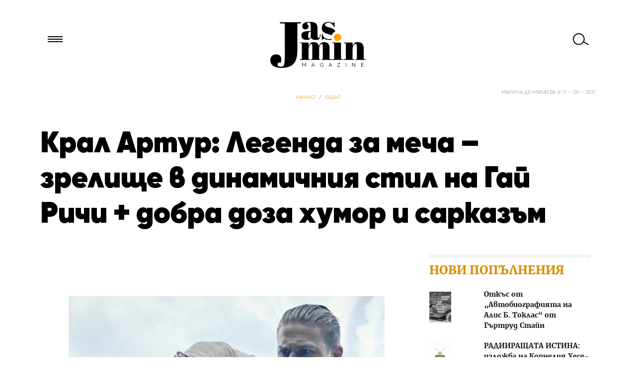

--- FILE ---
content_type: text/css
request_url: https://jasmin.bg/wp-content/themes/Jasmin26/style.css
body_size: 200
content:
/*
Theme Name: Jasmin v2.6
Theme URI: http://wordpress.org/extend/themes/toolbox
Author: Design Picnic Studio
Author URI: http://designpicnic.com/
Description: A semantic, HTML5, canvas for CSS artists and an ultra-minimal set of super-clean templates for your own WordPress theme development.
Version: 2.6
*/


--- FILE ---
content_type: image/svg+xml
request_url: https://medialand.bg/hub/i/eu_seal.svg
body_size: 5868
content:
<?xml version="1.0" standalone="no"?><!-- Generator: Gravit.io --><svg xmlns="http://www.w3.org/2000/svg" xmlns:xlink="http://www.w3.org/1999/xlink" style="isolation:isolate" viewBox="189 2870 72 72" width="72" height="72"><path d=" M 216.719 2870 L 217.595 2872.748 L 220.503 2872.748 L 218.153 2874.461 L 219.029 2877.209 L 216.679 2875.496 L 214.329 2877.209 L 215.206 2874.461 L 212.856 2872.748 L 215.763 2872.748 L 216.719 2870 Z " fill="rgb(255,165,0)"/><path d=" M 237.429 2905.844 L 238.305 2908.592 L 241.212 2908.592 L 238.862 2910.304 L 239.739 2913.052 L 237.389 2911.34 L 235.039 2913.052 L 235.915 2910.304 L 233.566 2908.592 L 236.473 2908.592 L 237.429 2905.844 Z " fill="rgb(255,165,0)"/><path d=" M 216.719 2917.791 L 217.595 2920.539 L 220.503 2920.539 L 218.153 2922.252 L 219.029 2925 L 216.679 2923.287 L 214.329 2925 L 215.206 2922.252 L 212.856 2920.539 L 215.763 2920.539 L 216.719 2917.791 Z " fill="rgb(255,165,0)"/><path d=" M 240.615 2893.896 L 241.491 2896.644 L 244.398 2896.644 L 242.049 2898.356 L 242.925 2901.104 L 240.575 2899.392 L 238.225 2901.104 L 239.101 2898.356 L 236.752 2896.644 L 239.659 2896.644 L 240.615 2893.896 Z " fill="rgb(255,165,0)"/><path d=" M 192.823 2893.896 L 193.699 2896.644 L 196.607 2896.644 L 194.257 2898.356 L 195.133 2901.104 L 192.823 2899.392 L 190.474 2901.104 L 191.35 2898.356 L 189 2896.644 L 191.907 2896.644 L 192.823 2893.896 Z " fill="rgb(255,165,0)"/><path d=" M 228.667 2873.186 L 229.543 2875.934 L 232.45 2875.934 L 230.101 2877.647 L 230.977 2880.395 L 228.627 2878.682 L 226.277 2880.395 L 227.154 2877.647 L 224.804 2875.934 L 227.711 2875.934 L 228.667 2873.186 Z " fill="rgb(255,165,0)"/><path d=" M 204.771 2873.186 L 205.647 2875.934 L 208.555 2875.934 L 206.205 2877.647 L 207.081 2880.395 L 204.731 2878.682 L 202.382 2880.395 L 203.258 2877.647 L 200.908 2875.934 L 203.815 2875.934 L 204.771 2873.186 Z " fill="rgb(255,165,0)"/><path d=" M 204.771 2914.605 L 205.647 2917.353 L 208.555 2917.353 L 206.205 2919.066 L 207.081 2921.814 L 204.731 2920.101 L 202.382 2921.814 L 203.258 2919.066 L 200.908 2917.353 L 203.815 2917.353 L 204.771 2914.605 Z " fill="rgb(255,165,0)"/><path d=" M 228.667 2914.605 L 229.543 2917.353 L 232.45 2917.353 L 230.101 2919.066 L 230.977 2921.814 L 228.627 2920.101 L 226.277 2921.814 L 227.154 2919.066 L 224.804 2917.353 L 227.711 2917.353 L 228.667 2914.605 Z " fill="rgb(255,165,0)"/><path d=" M 237.429 2881.948 L 238.305 2884.696 L 241.212 2884.696 L 238.862 2886.408 L 239.739 2889.156 L 237.389 2887.444 L 235.039 2889.156 L 235.915 2886.408 L 233.566 2884.696 L 236.473 2884.696 L 237.429 2881.948 Z " fill="rgb(255,165,0)"/><path d=" M 196.009 2881.948 L 196.886 2884.696 L 199.793 2884.696 L 197.443 2886.408 L 198.319 2889.156 L 196.009 2887.444 L 193.66 2889.156 L 194.536 2886.408 L 192.186 2884.696 L 195.093 2884.696 L 196.009 2881.948 Z " fill="rgb(255,165,0)"/><path d=" M 196.009 2905.844 L 196.886 2908.592 L 199.793 2908.592 L 197.443 2910.304 L 198.319 2913.052 L 195.97 2911.34 L 193.62 2913.052 L 194.496 2910.304 L 192.146 2908.592 L 195.054 2908.592 L 196.009 2905.844 Z " fill="rgb(255,165,0)"/><path d=" M 242 2892 C 247.7 2892 254.079 2897.256 261 2895.261 L 261 2929.033 Q 256.031 2935.102 242 2942 L 242 2892 Z " fill="rgb(41,57,69)"/><path d=" M 242 2892 C 236.3 2892 229.921 2897.256 223 2895.261 L 223 2929.033 Q 227.969 2935.102 242 2942 L 242 2892 Z " fill="rgb(30,42,51)"/><path d=" M 242 2942 Q 227.969 2935.102 223 2929.033 L 223 2895.261 C 229.921 2897.256 236.3 2892 242 2892 C 247.7 2892 254.079 2897.256 261 2895.261 L 261 2929.033 Q 256.031 2935.102 242 2942 Z  M 242 2940.88 C 240.17 2939.98 238.36 2939.03 236.58 2938.04 C 235.1 2937.21 233.64 2936.34 232.21 2935.42 C 230.32 2934.2 228.5 2932.87 226.77 2931.43 C 225.77 2930.59 224.84 2929.67 224 2928.67 L 224 2896.52 C 224.75 2896.65 225.52 2896.72 226.28 2896.71 C 227.84 2896.69 229.38 2896.47 230.89 2896.05 C 232.32 2895.65 233.74 2895.19 235.14 2894.68 C 236.33 2894.24 237.53 2893.84 238.75 2893.5 C 239.81 2893.19 240.9 2893.02 242 2893 C 243.1 2893.02 244.19 2893.19 245.25 2893.5 C 246.47 2893.84 247.67 2894.24 248.86 2894.68 C 250.26 2895.19 251.68 2895.65 253.11 2896.05 C 254.62 2896.47 256.16 2896.69 257.72 2896.71 C 258.48 2896.72 259.25 2896.65 260 2896.52 L 260 2928.67 C 259.66 2929.07 259.3 2929.46 258.93 2929.83 C 258.37 2930.4 257.78 2930.95 257.17 2931.47 C 256.72 2931.86 256.25 2932.24 255.78 2932.6 C 255.24 2933.03 254.68 2933.44 254.12 2933.84 C 252.49 2935 250.81 2936.09 249.07 2937.09 C 246.76 2938.43 244.4 2939.69 242 2940.88 Z " fill-rule="evenodd" fill="rgb(255,165,0)"/><path d=" M 238 2914.217 L 237.947 2914.217 L 237.947 2914.217 C 237.696 2914.217 237.455 2914.327 237.279 2914.525 C 237.099 2914.718 237 2914.984 237 2915.261 L 237 2919.957 C 237 2920.233 237.099 2920.499 237.279 2920.692 C 237.455 2920.89 237.696 2921 237.947 2921 L 246.053 2921 C 246.304 2921 246.545 2920.89 246.721 2920.692 C 246.901 2920.499 247 2920.233 247 2919.957 L 247 2915.261 C 247 2914.984 246.901 2914.718 246.721 2914.525 C 246.545 2914.327 246.304 2914.217 246.053 2914.217 L 246 2914.217 L 246 2913.991 L 246 2912.409 C 246 2912.409 246 2912.409 246 2912.404 C 245.995 2911.493 245.623 2910.615 244.966 2909.987 C 244.298 2909.349 243.415 2908.995 242.5 2909 C 241.585 2908.995 239.702 2909.349 239.034 2909.987 C 238.377 2910.615 238.005 2911.493 238 2912.404 C 238 2912.409 238 2912.409 238 2912.409 L 238 2913.991 L 238 2914.217 Z  M 239.077 2914.217 L 244.923 2914.217 L 244.923 2913.991 L 244.923 2912.409 C 244.918 2911.793 244.665 2911.204 244.223 2910.784 C 243.76 2910.336 243.141 2910.086 242.5 2910.091 C 241.859 2910.086 240.24 2910.336 239.777 2910.784 C 239.335 2911.204 239.082 2911.793 239.077 2912.409 L 239.077 2913.991 L 239.077 2914.217 Z  M 237.947 2915.261 L 246.053 2915.261 L 246.053 2919.957 L 237.947 2919.957 L 237.947 2915.261 L 237.947 2915.261 Z " fill-rule="evenodd" fill="rgb(255,165,0)"/></svg>

--- FILE ---
content_type: application/javascript
request_url: https://jasmin.bg/wp-content/themes/Jasmin26/assets/js/jquery.shapeshift.min.js
body_size: 29549
content:
// Generated by CoffeeScript 1.4.0
(function() {

  (function($, window, document) {
    var Plugin, defaults, pluginName;
    pluginName = "shapeshift";
    defaults = {
      selector: "*",
      enableDrag: true,
      enableCrossDrop: true,
      enableResize: true,
      enableTrash: false,
      align: "center",
      colWidth: null,
      columns: null,
      minColumns: 1,
      autoHeight: true,
      maxHeight: null,
      minHeight: 100,
      gutterX: 10,
      gutterY: 10,
      paddingX: 10,
      paddingY: 10,
      animated: true,
      animateOnInit: false,
      animationSpeed: 225,
      animationThreshold: 100,
      dragClone: false,
      deleteClone: true,
      dragRate: 100,
      dragWhitelist: "*",
      crossDropWhitelist: "*",
      cutoffStart: null,
      cutoffEnd: null,
      handle: false,
      cloneClass: "ss-cloned-child",
      activeClass: "ss-active-child",
      draggedClass: "ss-dragged-child",
      placeholderClass: "ss-placeholder-child",
      originalContainerClass: "ss-original-container",
      currentContainerClass: "ss-current-container",
      previousContainerClass: "ss-previous-container"
    };
    Plugin = (function() {

      function Plugin(element, options) {
        this.element = element;
        this.options = $.extend({}, defaults, options);
        this.globals = {};
        this.$container = $(element);
        if (this.errorCheck()) {
          this.init();
        }
      }

      Plugin.prototype.errorCheck = function() {
        var $children, error_msg, errors, options;
        options = this.options;
        errors = false;
        error_msg = "Shapeshift ERROR:";
        if (options.colWidth === null) {
          $children = this.$container.children(options.selector);
          if ($children.length === 0) {
            errors = true;
            console.error("" + error_msg + " option colWidth must be specified if Shapeshift is initialized with no active children.");
          }
        }
        return !errors;
      };

      Plugin.prototype.init = function() {
        this.createEvents();
        this.setGlobals();
        this.setIdentifier();
        this.setActiveChildren();
        this.enableFeatures();
        this.gridInit();
        this.render();
        return this.afterInit();
      };

      Plugin.prototype.createEvents = function() {
        var $container, options,
          _this = this;
        options = this.options;
        $container = this.$container;
        $container.off("ss-arrange").on("ss-arrange", function(e, trigger_drop_finished) {
          if (trigger_drop_finished == null) {
            trigger_drop_finished = false;
          }
          return _this.render(false, trigger_drop_finished);
        });
        $container.off("ss-rearrange").on("ss-rearrange", function() {
          return _this.render(true);
        });
        $container.off("ss-setTargetPosition").on("ss-setTargetPosition", function() {
          return _this.setTargetPosition();
        });
        $container.off("ss-destroy").on("ss-destroy", function() {
          return _this.destroy();
        });
        return $container.off("ss-shuffle").on("ss-shuffle", function() {
          return _this.shuffle();
        });
      };

      Plugin.prototype.setGlobals = function() {
        this.globals.animated = this.options.animateOnInit;
        return this.globals.dragging = false;
      };

      Plugin.prototype.afterInit = function() {
        return this.globals.animated = this.options.animated;
      };

      Plugin.prototype.setIdentifier = function() {
        this.identifier = "shapeshifted_container_" + Math.random().toString(36).substring(7);
        return this.$container.addClass(this.identifier);
      };

      Plugin.prototype.enableFeatures = function() {
        if (this.options.enableResize) {
          this.enableResize();
        }
        if (this.options.enableDrag || this.options.enableCrossDrop) {
          return this.enableDragNDrop();
        }
      };

      Plugin.prototype.setActiveChildren = function() {
        var $children, active_child_class, colspan, columns, i, min_columns, options, total, _i, _j, _ref, _results;
        options = this.options;
        $children = this.$container.children(options.selector);
        active_child_class = options.activeClass;
        total = $children.length;
        for (i = _i = 0; 0 <= total ? _i < total : _i > total; i = 0 <= total ? ++_i : --_i) {
          $($children[i]).addClass(active_child_class);
        }
        this.setParsedChildren();
        columns = options.columns;
        _results = [];
        for (i = _j = 0, _ref = this.parsedChildren.length; 0 <= _ref ? _j < _ref : _j > _ref; i = 0 <= _ref ? ++_j : --_j) {
          colspan = this.parsedChildren[i].colspan;
          min_columns = options.minColumns;
          if (colspan > columns && colspan > min_columns) {
            options.minColumns = colspan;
            _results.push(console.error("Shapeshift ERROR: There are child elements that have a larger colspan than the minimum columns set through options.\noptions.minColumns has been set to " + colspan));
          } else {
            _results.push(void 0);
          }
        }
        return _results;
      };

      Plugin.prototype.setParsedChildren = function() {
        var $child, $children, child, i, parsedChildren, total, _i;
        $children = this.$container.find("." + this.options.activeClass).filter(":visible");
        total = $children.length;
        parsedChildren = [];
        for (i = _i = 0; 0 <= total ? _i < total : _i > total; i = 0 <= total ? ++_i : --_i) {
          $child = $($children[i]);
          child = {
            i: i,
            el: $child,
            colspan: parseInt($child.attr("data-ss-colspan")) || 1,
            height: $child.outerHeight()
          };
          parsedChildren.push(child);
        }
        return this.parsedChildren = parsedChildren;
      };

      Plugin.prototype.gridInit = function() {
        var fc_colspan, fc_width, first_child, gutter_x, single_width;
        gutter_x = this.options.gutterX;
        if (!(this.options.colWidth >= 1)) {
          first_child = this.parsedChildren[0];
          fc_width = first_child.el.outerWidth();
          fc_colspan = first_child.colspan;
          single_width = (fc_width - ((fc_colspan - 1) * gutter_x)) / fc_colspan;
          return this.globals.col_width = single_width + gutter_x;
        } else {
          return this.globals.col_width = this.options.colWidth + gutter_x;
        }
      };

      Plugin.prototype.render = function(reparse, trigger_drop_finished) {
        if (reparse == null) {
          reparse = false;
        }
        if (reparse) {
          this.setActiveChildren();
        }
        this.setGridColumns();
        return this.arrange(false, trigger_drop_finished);
      };

      Plugin.prototype.setGridColumns = function() {
        var actual_columns, children_count, col_width, colspan, columns, globals, grid_width, gutter_x, i, inner_width, minColumns, options, padding_x, _i, _ref;
        globals = this.globals;
        options = this.options;
        col_width = globals.col_width;
        gutter_x = options.gutterX;
        padding_x = options.paddingX;
        inner_width = this.$container.innerWidth() - (padding_x * 2);
        minColumns = options.minColumns;
        columns = options.columns || Math.floor((inner_width + gutter_x) / col_width);
        if (minColumns && minColumns > columns) {
          columns = minColumns;
        }
        globals.columns = columns;
        children_count = this.parsedChildren.length;
        if (columns > children_count) {
          actual_columns = 0;
          for (i = _i = 0, _ref = this.parsedChildren.length; 0 <= _ref ? _i < _ref : _i > _ref; i = 0 <= _ref ? ++_i : --_i) {
            colspan = this.parsedChildren[i].colspan;
            if (colspan + actual_columns <= columns) {
              actual_columns += colspan;
            }
          }
          columns = actual_columns;
        }
        globals.child_offset = padding_x;
        switch (options.align) {
          case "center":
            grid_width = (columns * col_width) - gutter_x;
            return globals.child_offset += (inner_width - grid_width) / 2;
          case "right":
            grid_width = (columns * col_width) - gutter_x;
            return globals.child_offset += inner_width - grid_width;
        }
      };

      Plugin.prototype.arrange = function(reparse, trigger_drop_finished) {
        var $child, $container, animated, animation_speed, attributes, child_positions, container_height, dragged_class, globals, i, is_dragged_child, max_height, min_height, options, parsed_children, placeholder_class, total_children, _i;
        if (reparse) {
          this.setParsedChildren();
        }
        globals = this.globals;
        options = this.options;
        $container = this.$container;
        child_positions = this.getPositions();
        parsed_children = this.parsedChildren;
        total_children = parsed_children.length;
        animated = globals.animated && total_children <= options.animationThreshold;
        animation_speed = options.animationSpeed;
        dragged_class = options.draggedClass;
        for (i = _i = 0; 0 <= total_children ? _i < total_children : _i > total_children; i = 0 <= total_children ? ++_i : --_i) {
          $child = parsed_children[i].el;
          attributes = child_positions[i];
          is_dragged_child = $child.hasClass(dragged_class);
          if (is_dragged_child) {
            placeholder_class = options.placeholderClass;
            $child = $child.siblings("." + placeholder_class);
          }
          if (animated && !is_dragged_child) {
            $child.stop(true, false).animate(attributes, animation_speed, function() {});
          } else {
            $child.css(attributes);
          }
        }
        if (trigger_drop_finished) {
          if (animated) {
            setTimeout((function() {
              return $container.trigger("ss-drop-complete");
            }), animation_speed);
          } else {
            $container.trigger("ss-drop-complete");
          }
        }
        $container.trigger("ss-arranged");
        if (options.autoHeight) {
          container_height = globals.container_height;
          max_height = options.maxHeight;
          min_height = options.minHeight;
          if (min_height && container_height < min_height) {
            container_height = min_height;
          } else if (max_height && container_height > max_height) {
            container_height = max_height;
          }
          return $container.height(container_height);
        }
      };

      Plugin.prototype.getPositions = function(include_dragged) {
        var col_heights, determineMultiposition, determinePositions, dragged_class, globals, grid_height, gutter_y, i, options, padding_y, parsed_children, positions, recalculateSavedChildren, savePosition, saved_children, total_children, _i, _ref,
          _this = this;
        if (include_dragged == null) {
          include_dragged = true;
        }
        globals = this.globals;
        options = this.options;
        gutter_y = options.gutterY;
        padding_y = options.paddingY;
        dragged_class = options.draggedClass;
        parsed_children = this.parsedChildren;
        total_children = parsed_children.length;
        col_heights = [];
        for (i = _i = 0, _ref = globals.columns; 0 <= _ref ? _i < _ref : _i > _ref; i = 0 <= _ref ? ++_i : --_i) {
          col_heights.push(padding_y);
        }
        savePosition = function(child) {
          var col, colspan, j, offset_x, offset_y, _j, _results;
          col = child.col;
          colspan = child.colspan;
          offset_x = (child.col * globals.col_width) + globals.child_offset;
          offset_y = col_heights[col];
          positions[child.i] = {
            left: offset_x,
            top: offset_y
          };
          col_heights[col] += child.height + gutter_y;
          if (colspan >= 1) {
            _results = [];
            for (j = _j = 1; 1 <= colspan ? _j < colspan : _j > colspan; j = 1 <= colspan ? ++_j : --_j) {
              _results.push(col_heights[col + j] = col_heights[col]);
            }
            return _results;
          }
        };
        determineMultiposition = function(child) {
          var chosen_col, col, colspan, height, kosher, next_height, offset, possible_col_heights, possible_cols, span, _j, _k;
          possible_cols = col_heights.length - child.colspan + 1;
          possible_col_heights = col_heights.slice(0).splice(0, possible_cols);
          chosen_col = void 0;
          for (offset = _j = 0; 0 <= possible_cols ? _j < possible_cols : _j > possible_cols; offset = 0 <= possible_cols ? ++_j : --_j) {
            col = _this.lowestCol(possible_col_heights, offset);
            colspan = child.colspan;
            height = col_heights[col];
            kosher = true;
            for (span = _k = 1; 1 <= colspan ? _k < colspan : _k > colspan; span = 1 <= colspan ? ++_k : --_k) {
              next_height = col_heights[col + span];
              if (height < next_height) {
                kosher = false;
                break;
              }
            }
            if (kosher) {
              chosen_col = col;
              break;
            }
          }
          return chosen_col;
        };
        saved_children = [];
        recalculateSavedChildren = function() {
          var index, pop_i, saved_child, saved_i, to_pop, _j, _k, _ref1, _ref2, _results;
          to_pop = [];
          for (saved_i = _j = 0, _ref1 = saved_children.length; 0 <= _ref1 ? _j < _ref1 : _j > _ref1; saved_i = 0 <= _ref1 ? ++_j : --_j) {
            saved_child = saved_children[saved_i];
            saved_child.col = determineMultiposition(saved_child);
            if (saved_child.col >= 0) {
              savePosition(saved_child);
              to_pop.push(saved_i);
            }
          }
          _results = [];
          for (pop_i = _k = _ref2 = to_pop.length - 1; _k >= 0; pop_i = _k += -1) {
            index = to_pop[pop_i];
            _results.push(saved_children.splice(index, 1));
          }
          return _results;
        };
        positions = [];
        (determinePositions = function() {
          var child, _j, _results;
          _results = [];
          for (i = _j = 0; 0 <= total_children ? _j < total_children : _j > total_children; i = 0 <= total_children ? ++_j : --_j) {
            child = parsed_children[i];
            if (!(!include_dragged && child.el.hasClass(dragged_class))) {
              if (child.colspan > 1) {
                child.col = determineMultiposition(child);
              } else {
                child.col = _this.lowestCol(col_heights);
              }
              if (child.col === void 0) {
                saved_children.push(child);
              } else {
                savePosition(child);
              }
              _results.push(recalculateSavedChildren());
            } else {
              _results.push(void 0);
            }
          }
          return _results;
        })();
        if (options.autoHeight) {
          grid_height = col_heights[this.highestCol(col_heights)] - gutter_y;
          globals.container_height = grid_height + padding_y;
        }
        return positions;
      };

      Plugin.prototype.enableDragNDrop = function() {
        var $clone, $container, $placeholder, $selected, active_class, clone_class, current_container_class, delete_clone, drag_clone, drag_rate, drag_timeout, dragged_class, options, original_container_class, placeholder_class, previous_container_class, selected_offset_x, selected_offset_y,
          _this = this;
        options = this.options;
        $container = this.$container;
        active_class = options.activeClass;
        dragged_class = options.draggedClass;
        placeholder_class = options.placeholderClass;
        original_container_class = options.originalContainerClass;
        current_container_class = options.currentContainerClass;
        previous_container_class = options.previousContainerClass;
        delete_clone = options.deleteClone;
        drag_rate = options.dragRate;
        drag_clone = options.dragClone;
        clone_class = options.cloneClass;
        $selected = $placeholder = $clone = selected_offset_y = selected_offset_x = null;
        drag_timeout = false;
        if (options.enableDrag) {
          $container.children("." + active_class).filter(options.dragWhitelist).draggable({
            addClasses: false,
            containment: 'document',
            handle: options.handle,
            zIndex: 9999,
            start: function(e, ui) {
              var selected_tag;
              _this.globals.dragging = true;
              $selected = $(e.target);
              if (drag_clone) {
                $clone = $selected.clone(false, false).insertBefore($selected).addClass(clone_class);
              }
              $selected.addClass(dragged_class);
              selected_tag = $selected.prop("tagName");
              $placeholder = $("<" + selected_tag + " class='" + placeholder_class + "' style='height: " + ($selected.height()) + "px; width: " + ($selected.width()) + "px'></" + selected_tag + ">");
              $selected.parent().addClass(original_container_class).addClass(current_container_class);
              selected_offset_y = $selected.outerHeight() / 2;
              return selected_offset_x = $selected.outerWidth() / 2;
            },
            drag: function(e, ui) {
              if (!drag_timeout && !(drag_clone && delete_clone && $("." + current_container_class)[0] === $("." + original_container_class)[0])) {
                $placeholder.remove().appendTo("." + current_container_class);
                $("." + current_container_class).trigger("ss-setTargetPosition");
                drag_timeout = true;
                window.setTimeout((function() {
                  return drag_timeout = false;
                }), drag_rate);
              }
              ui.position.left = e.pageX - $selected.parent().offset().left - selected_offset_x;
              return ui.position.top = e.pageY - $selected.parent().offset().top - selected_offset_y;
            },
            stop: function() {
              var $current_container, $original_container, $previous_container;
              _this.globals.dragging = false;
              $original_container = $("." + original_container_class);
              $current_container = $("." + current_container_class);
              $previous_container = $("." + previous_container_class);
              $selected.removeClass(dragged_class);
              $("." + placeholder_class).remove();
              if (drag_clone) {
                if (delete_clone && $("." + current_container_class)[0] === $("." + original_container_class)[0]) {
                  $clone.remove();
                  $("." + current_container_class).trigger("ss-rearrange");
                } else {
                    $clone.removeClass(clone_class);
                    $original_container.shapeshift($original_container.data("plugin_shapeshift").options);
                    $current_container.shapeshift($current_container.data("plugin_shapeshift").options);
                }
              }
              if ($original_container[0] === $current_container[0]) {
                $current_container.trigger("ss-rearranged", $selected);
              } else {
                $original_container.trigger("ss-removed", $selected);
                $current_container.trigger("ss-added", $selected);
              }
              $original_container.trigger("ss-arrange").removeClass(original_container_class);
              $current_container.trigger("ss-arrange", true).removeClass(current_container_class);
              $previous_container.trigger("ss-arrange").removeClass(previous_container_class);
              return $selected = $placeholder = null;
            }
          });
        }
        if (options.enableCrossDrop) {
          return $container.droppable({
            accept: options.crossDropWhitelist,
            tolerance: 'intersect',
            over: function(e) {
              $("." + previous_container_class).removeClass(previous_container_class);
              $("." + current_container_class).removeClass(current_container_class).addClass(previous_container_class);
              return $(e.target).addClass(current_container_class);
            },
            drop: function(e, selected) {
              var $current_container, $original_container, $previous_container;
              if (_this.options.enableTrash) {
                $original_container = $("." + original_container_class);
                $current_container = $("." + current_container_class);
                $previous_container = $("." + previous_container_class);
                $selected = $(selected.helper);
                $current_container.trigger("ss-trashed", $selected);
                $selected.remove();
                $original_container.trigger("ss-rearrange").removeClass(original_container_class);
                $current_container.trigger("ss-rearrange").removeClass(current_container_class);
                return $previous_container.trigger("ss-arrange").removeClass(previous_container_class);
              }
            }
          });
        }
      };

      Plugin.prototype.setTargetPosition = function() {
        var $selected, $start_container, $target, attributes, child_positions, cutoff_end, cutoff_start, distance, dragged_class, options, parsed_children, placeholder_class, position_i, previous_container_class, selected_x, selected_y, shortest_distance, target_position, total_positions, x_dist, y_dist, _i;
        options = this.options;
        if (!options.enableTrash) {
          dragged_class = options.draggedClass;
          $selected = $("." + dragged_class);
          $start_container = $selected.parent();
          parsed_children = this.parsedChildren;
          child_positions = this.getPositions(false);
          total_positions = child_positions.length;
          selected_x = $selected.offset().left - $start_container.offset().left + (this.globals.col_width / 2);
          selected_y = $selected.offset().top - $start_container.offset().top + ($selected.height() / 2);
          shortest_distance = 9999999;
          target_position = 0;
          if (total_positions > 1) {
            cutoff_start = options.cutoffStart + 1 || 0;
            cutoff_end = options.cutoffEnd || total_positions;
            for (position_i = _i = cutoff_start; cutoff_start <= cutoff_end ? _i < cutoff_end : _i > cutoff_end; position_i = cutoff_start <= cutoff_end ? ++_i : --_i) {
              attributes = child_positions[position_i];
              if (attributes) {
                y_dist = selected_x - attributes.left;
                x_dist = selected_y - attributes.top;
                if (y_dist > 0 && x_dist > 0) {
                  distance = Math.sqrt((x_dist * x_dist) + (y_dist * y_dist));
                  if (distance < shortest_distance) {
                    shortest_distance = distance;
                    target_position = position_i;
                    if (position_i === total_positions - 1) {
                      if (y_dist > parsed_children[position_i].height / 2) {
                        target_position++;
                      }
                    }
                  }
                }
              }
            }
            if (target_position === parsed_children.length) {
              $target = parsed_children[target_position - 1].el;
              $selected.insertAfter($target);
            } else {
              $target = parsed_children[target_position].el;
              $selected.insertBefore($target);
            }
          } else {
            if (total_positions === 1) {
              attributes = child_positions[0];
              if (attributes.left < selected_x) {
                this.$container.append($selected);
              } else {
                this.$container.prepend($selected);
              }
            } else {
              this.$container.append($selected);
            }
          }
          this.arrange(true);
          if ($start_container[0] !== $selected.parent()[0]) {
              previous_container_class = options.previousContainerClass;
              if ($("." + previous_container_class).data("plugin_shapeshift").options.enableCrossDrop == true) {
                  return $("." + previous_container_class).trigger("ss-rearrange");
              } else {
                  return $("." + previous_container_class);
              }
          }
        } else {
          placeholder_class = this.options.placeholderClass;
          return $("." + placeholder_class).remove();
        }
      };

      Plugin.prototype.enableResize = function() {
        var animation_speed, binding, resizing,
          _this = this;
        animation_speed = this.options.animationSpeed;
        resizing = false;
        binding = "resize." + this.identifier;
        return $(window).on(binding, function() {
          if (!resizing) {
            resizing = true;
            setTimeout((function() {
              return _this.render();
            }), animation_speed / 3);
            setTimeout((function() {
              return _this.render();
            }), animation_speed / 3);
            return setTimeout(function() {
              resizing = false;
              return _this.render();
            }, animation_speed / 3);
          }
        });
      };

      Plugin.prototype.shuffle = function() {
        var calculateShuffled;
        calculateShuffled = function(container, activeClass) {
          var shuffle;
          shuffle = function(arr) {
            var i, j, x;
            j = void 0;
            x = void 0;
            i = arr.length;
            while (i) {
              j = parseInt(Math.random() * i);
              x = arr[--i];
              arr[i] = arr[j];
              arr[j] = x;
            }
            return arr;
          };
          return container.each(function() {
            var items;
            items = container.find("." + activeClass).filter(":visible");
            if (items.length) {
              return container.html(shuffle(items));
            } else {
              return this;
            }
          });
        };
        if (!this.globals.dragging) {
          calculateShuffled(this.$container, this.options.activeClass);
          this.enableFeatures();
          return this.$container.trigger("ss-rearrange");
        }
      };

      Plugin.prototype.lowestCol = function(array, offset) {
        var augmented_array, i, length, _i;
        if (offset == null) {
          offset = 0;
        }
        length = array.length;
        augmented_array = [];
        for (i = _i = 0; 0 <= length ? _i < length : _i > length; i = 0 <= length ? ++_i : --_i) {
          augmented_array.push([array[i], i]);
        }
        augmented_array.sort(function(a, b) {
          var ret;
          ret = a[0] - b[0];
          if (ret === 0) {
            ret = a[1] - b[1];
          }
          return ret;
        });
        return augmented_array[offset][1];
      };

      Plugin.prototype.highestCol = function(array) {
        return $.inArray(Math.max.apply(window, array), array);
      };

      Plugin.prototype.destroy = function() {
        var $active_children, $container, active_class;
        $container = this.$container;
        $container.off("ss-arrange");
        $container.off("ss-rearrange");
        $container.off("ss-setTargetPosition");
        $container.off("ss-destroy");
        active_class = this.options.activeClass;
        $active_children = $container.find("." + active_class);
        if (this.options.enableDrag) {
          $active_children.draggable('destroy');
        }
        if (this.options.enableCrossDrop) {
          $container.droppable('destroy');
        }
        $active_children.removeClass(active_class);
        return $container.removeClass(this.identifier);
      };

      return Plugin;

    })();
    return $.fn[pluginName] = function(options) {
      return this.each(function() {
        var bound_indentifier, old_class, _ref, _ref1;
        old_class = (_ref = $(this).attr("class")) != null ? (_ref1 = _ref.match(/shapeshifted_container_\w+/)) != null ? _ref1[0] : void 0 : void 0;
        if (old_class) {
          bound_indentifier = "resize." + old_class;
          $(window).off(bound_indentifier);
          $(this).removeClass(old_class);
        }
        return $.data(this, "plugin_" + pluginName, new Plugin(this, options));
      });
    };
  })(jQuery, window, document);

}).call(this);
